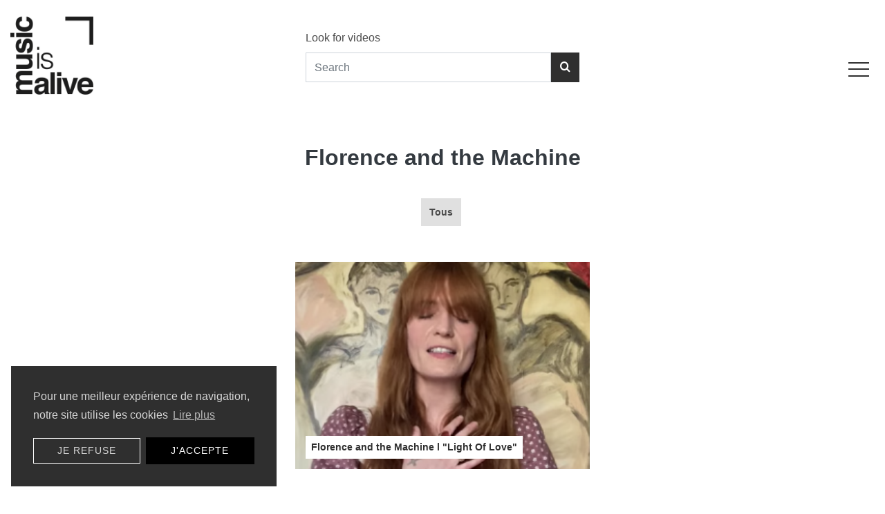

--- FILE ---
content_type: text/html; charset=UTF-8
request_url: https://musicisalive.org/artists/florence-and-the-machine
body_size: 10496
content:
<!DOCTYPE html>
<html lang="en">
<head>
    <title>MUSICISALIVE -     Florence and the Machine
</title>
<meta charset="utf-8">
<meta name="viewport" content="width=device-width, initial-scale=1, shrink-to-fit=no">
<meta name="csrf-token" content="FIdfvzMf88EA3LEYQ7PxWow3FAmxgtmCMq4YHbYi">


<link rel="apple-touch-icon" sizes="180x180" href="https://musicisalive.org/img/favicon/apple-touch-icon.png">
<link rel="icon" type="image/png" sizes="32x32" href="https://musicisalive.org/img/favicon/favicon-32x32.png">
<link rel="icon" type="image/png" sizes="16x16" href="https://musicisalive.org/img/favicon/favicon-16x16.png">
<link rel="manifest" href="https://musicisalive.org/img/favicon/site.webmanifest">
<link rel="mask-icon" href="https://musicisalive.org/img/favicon/safari-pinned-tab.svg" color="#5bbad5">
<link rel="shortcut icon" href="https://musicisalive.org/img/favicon/favicon.ico">
<meta name="msapplication-TileColor" content="#da532c">
<meta name="msapplication-config" content="https://musicisalive.org/img/favicon/browserconfig.xml">
<meta name="theme-color" content="#ffffff">

<meta http-equiv="Content-Security-Policy" content="script-src 'self' *.sharethis.com *.addthis.com *.jsdelivr.net polyfill.io *.instagram.com *.facebook.net stackpath.bootstrapcdn.com oss.maxcdn.com *.googletagmanager.com *.google-analytics.com *.google.com ajax.googleapis.com www.gstatic.com https://unpkg.com  'unsafe-inline';">

    <!--Facebook sharing-->

<meta property="og:site_name" content="https://musicisalive.org" />
<meta property="og:url" content="https://musicisalive.org/artists/florence-and-the-machine" />
<meta property="og:title" content="Florence and the Machine" />
<meta property="og:description" content="" />
<meta property="og:type" content="website" />


<meta property="og:locale" content="fr_FR" />
        
<meta property="og:image:url"content="https://musicisalive.org/img/medias/musicisalive-500px.jpg" />
<meta property="og:image:type" content="image/jpeg" />

<meta property="og:image:width" content="500" />
<meta property="og:image:height" content="500" />
<meta property="og:image:alt" content="Florence and the Machine" />



<!-- Twitter card -->

<meta name="twitter:card" content="summary">
<meta name="twitter:site" content="https://musicisalive.org/artists/florence-and-the-machine">
<meta name="twitter:title" content="Florence and the Machine">
<meta name="twitter:description" content="">
<meta name="twitter:image:src" content="https://musicisalive.org/img/medias/musicisalive-500px.jpg">

<link rel="stylesheet" href="https://fonts.googleapis.com/css?family=Poppins:200,300,400,700,900">
<link rel="stylesheet" href="https://musicisalive.org/TPL0/fonts/icomoon/style.css">

<link rel="stylesheet" href="https://musicisalive.org/TPL0/css/bootstrap.min.css">


<link rel="stylesheet" href="https://musicisalive.org/TPL0/css/owl.carousel.min.css">
<link rel="stylesheet" href="https://musicisalive.org/TPL0/css/owl.theme.default.min.css">



<link rel="stylesheet" href="https://musicisalive.org/TPL0/css/aos.css">
<link rel="stylesheet" href="https://musicisalive.org/TPL0/css/style.css">
<link href="https://musicisalive.org/TPL0/css.css" rel="stylesheet">

<script src='https://www.google.com/recaptcha/api.js?hl=en}}'></script>
<!-- Google Tag Manager -->
<script>(function(w,d,s,l,i){w[l]=w[l]||[];w[l].push({'gtm.start':
            new Date().getTime(),event:'gtm.js'});var f=d.getElementsByTagName(s)[0],
        j=d.createElement(s),dl=l!='dataLayer'?'&l='+l:'';j.async=true;j.src=
        'https://www.googletagmanager.com/gtm.js?id='+i+dl;f.parentNode.insertBefore(j,f);
    })(window,document,'script','dataLayer','GTM-NRPQMKZ');</script>
<!-- End Google Tag Manager -->

<!-- Facebook Pixel Code -->
<script>
    !function(f,b,e,v,n,t,s)
    {if(f.fbq)return;n=f.fbq=function(){n.callMethod?
        n.callMethod.apply(n,arguments):n.queue.push(arguments)};
        if(!f._fbq)f._fbq=n;n.push=n;n.loaded=!0;n.version='2.0';
        n.queue=[];t=b.createElement(e);t.async=!0;
        t.src=v;s=b.getElementsByTagName(e)[0];
        s.parentNode.insertBefore(t,s)}(window,document,'script',
        'https://connect.facebook.net/en_US/fbevents.js');
    fbq('init', '197960727207597');
    fbq('track', 'PageView');
</script>
<noscript>
    <img height="1" width="1"
         src="https://www.facebook.com/tr?id=197960727207597&ev=PageView
&noscript=1"/>
</noscript>
<!-- End Facebook Pixel Code --></head>
<body>
<!-- Google Tag Manager (noscript) -->
<noscript><iframe src="https://www.googletagmanager.com/ns.html?id=GTM-NRPQMKZ"
                  height="0" width="0" style="display:none;visibility:hidden"></iframe></noscript>
<!-- End Google Tag Manager (noscript) -->
<div id="searchFormSection">
    <form method="GET" action="https://musicisalive.org/website/search" id="searchForm" name="searchForm">
        
        <div id="searchContainer">

            <div class="field">

                <label for="search" class="field-label" style="display:block;width:100%;line-height:45px;">Look for videos <a href="#" id="closeSearch" style="float:right;">
                        <svg width="25" version="1.1" xmlns="http://www.w3.org/2000/svg" height="25" viewBox="0 0 64 64" xmlns:xlink="http://www.w3.org/1999/xlink" enable-background="new 0 0 64 64">
                            <path id="cross" fill="#FFFFFF" d="M28.941,31.786L0.613,60.114c-0.787,0.787-0.787,2.062,0,2.849c0.393,0.394,0.909,0.59,1.424,0.59   c0.516,0,1.031-0.196,1.424-0.59l28.541-28.541l28.541,28.541c0.394,0.394,0.909,0.59,1.424,0.59c0.515,0,1.031-0.196,1.424-0.59   c0.787-0.787,0.787-2.062,0-2.849L35.064,31.786L63.41,3.438c0.787-0.787,0.787-2.062,0-2.849c-0.787-0.786-2.062-0.786-2.848,0   L32.003,29.15L3.441,0.59c-0.787-0.786-2.061-0.786-2.848,0c-0.787,0.787-0.787,2.062,0,2.849L28.941,31.786z"/>
                        </svg>
                    </a></label>
                                <input type="text" name="search" id="search" placeholder="" value="" class="field-input form-control" required="" aria-required="true">
                

            </div>

        </div>

    </form>
</div>
<!-- /.searchForm -->
<div class="site-wrap" id="site-content">
    <div class="site-mobile-menu">
        <div class="site-mobile-menu-header">
            <div class="site-mobile-menu-close mt-3">
                <span class="icon-close2 js-menu-toggle"></span>
            </div>
        </div>
        <div class="site-mobile-menu-body"></div>
    </div>


    <header class="site-navbar" role="banner">

        <div class="container-fluid fixed-top bg-white">
    <div class="row align-items-center">


        <div class="col-6 col-md-4" data-aos="fade-down">
            <h1 class="my-4"><a href="https://musicisalive.org" class="h2">
                    <img src="https://musicisalive.org/img/medias/musicisalive-500px.jpg" alt="Music is alive" class="img-fluid" width="120" height="auto">
                </a></h1>
        </div>
        <div class="col-4 d-none d-md-flex">
            <form class="w-100" method="GET" action="https://musicisalive.org/articles/search" id="searchForm" name="searchForm">
                <div class="row" data-aos="fade-up">
                    <div class="col-12">
                        
                        <div id="searchContainerHome">
                            <div class="field">
                                <label for="search" class="field-label">Look for videos</label>
                                                            </div>
                            <div class="field d-flex">
                                <input type="text" name="search" id="search" placeholder="Search" value="" class="field-input form-control d-inline-block" required="" aria-required="true">
                                <button class="btn btn-primary d-inline-block" type="submit" name="searchSubmit" id="searchSubmit"><span class="icon-search"></span> </button>
                            </div>
                        </div>
                    </div>
                </div>
            </form>

        </div>
        <!-- /.col-4 -->
        <div class="col-6 col-md-4" data-aos="fade-down">
            <nav class="site-navigation position-relative text-right text-md-right" role="navigation">



                <div class="d-inline-block pt-5 mr-2">
                    <a href="#" class="site-menu-toggle js-menu-toggle text-dark">
                        <span class="line"></span>
                        <span class="line"></span>
                        <span class="line mb-0"></span>
                    </a>
                </div>

                <ul class="site-menu js-clone-nav d-none">

                                                                                                                    
                    <li   ><a href="https://musicisalive.org">Home</a></li>
                                                                                                                                            
                    <li   ><a href="https://musicisalive.org/about">About</a></li>
                                                                                                                <li class="has-children">
                        <a href="https://musicisalive.org/artists">Artists</a>
                        <ul class="dropdown arrow-top">
                                                                                                                            <li><a href="https://musicisalive.org/artists/3teeers">3TEEERS</a></li>
                                                                                                                                                                                                <li><a href="https://musicisalive.org/artists/aaron">AaRON</a></li>
                                                                                                                                                                                                <li><a href="https://musicisalive.org/artists/ab">AB</a></li>
                                                                                                                                                                                                <li><a href="https://musicisalive.org/artists/abstynthe-minded">ABSTYNTHE MINDED</a></li>
                                                                                                                                                                                                <li><a href="https://musicisalive.org/artists/alain-souchon">Alain Souchon</a></li>
                                                                                                                                                                                                <li><a href="https://musicisalive.org/artists/alek-et-les-japonaises">Alek et les Japonaises</a></li>
                                                                                                                                                                                                <li><a href="https://musicisalive.org/artists/alex-gavaghan">Alex Gavaghan</a></li>
                                                                                                                                                                                                <li><a href="https://musicisalive.org/artists/alex-lucas">Alex Lucas</a></li>
                                                                                                                                                                                                <li><a href="https://musicisalive.org/artists/alexandre-tharaud">Alexandre Tharaud</a></li>
                                                                                                                                                                                                <li><a href="https://musicisalive.org/artists/alice-on-the-roof">Alice On The Roof</a></li>
                                                                                                                                                                                                <li><a href="https://musicisalive.org/artists/aloise-sauvage">Aloïse Sauvage</a></li>
                                                                                                                                                                                                <li><a href="https://musicisalive.org/artists/andrea-bocelli">Andrea Bocelli</a></li>
                                                                                                                                                                                                <li><a href="https://musicisalive.org/artists/angele">Angèle</a></li>
                                                                                                                                                                                                <li><a href="https://musicisalive.org/artists/annabel-lee">Annabel Lee</a></li>
                                                                                                                                                                                                <li><a href="https://musicisalive.org/artists/anoushka-shankar">Anoushka Shankar</a></li>
                                                                                                                                                                                                <li><a href="https://musicisalive.org/artists/antoine-henaut">Antoine Hénaut</a></li>
                                                                                                                                                                                                <li><a href="https://musicisalive.org/artists/aprile">Aprile</a></li>
                                                                                                                                                                                                <li><a href="https://musicisalive.org/artists/ariane-moffat">Ariane Moffat</a></li>
                                                                                                                                                                                                <li><a href="https://musicisalive.org/artists/as-animals">As Animals</a></li>
                                                                                                                                                                                                <li><a href="https://musicisalive.org/artists/astrid-stockman">ASTRID STOCKMAN</a></li>
                                                                                                                                                                                                <li><a href="https://musicisalive.org/artists/attari">Attari</a></li>
                                                                                                                                                                                                <li><a href="https://musicisalive.org/artists/avi-avitai">Avi Avitai</a></li>
                                                                                                                                                                                                <li><a href="https://musicisalive.org/artists/avi-avital">Avi Avital</a></li>
                                                                                                                                                                                                <li><a href="https://musicisalive.org/artists/ayo">Ayo</a></li>
                                                                                                                                                                                                <li><a href="https://musicisalive.org/artists/babylon-circus">Babylon Circus</a></li>
                                                                                                                                                                                                <li><a href="https://musicisalive.org/artists/bailen">Bailen</a></li>
                                                                                                                                                                                                <li><a href="https://musicisalive.org/artists/bandemic">Bandemic</a></li>
                                                                                                                                                                                                <li><a href="https://musicisalive.org/artists/barbara-carlotti">Barbara Carlotti</a></li>
                                                                                                                                                                                                <li><a href="https://musicisalive.org/artists/barry-moore">Barry Moore</a></li>
                                                                                                                                                                                                <li><a href="https://musicisalive.org/artists/bastille">Bastille</a></li>
                                                                                                                                                                                                <li><a href="https://musicisalive.org/artists/bazbaz">Bazbaz</a></li>
                                                                                                                                                                                                <li><a href="https://musicisalive.org/artists/bbc-radio">BBC Radio</a></li>
                                                                                                                                                                                                <li><a href="https://musicisalive.org/artists/bears-of-legend">Bears of Legend</a></li>
                                                                                                                                                                                                <li><a href="https://musicisalive.org/artists/beautiful-badness">Beautiful Badness</a></li>
                                                                                                                                                                                                <li><a href="https://musicisalive.org/artists/behind-the-pines">Behind The Pines</a></li>
                                                                                                                                                                                                <li><a href="https://musicisalive.org/artists/ben-gibbard">Ben Gibbard</a></li>
                                                                                                                                                                                                <li><a href="https://musicisalive.org/artists/ben-l-oncle-soul">Ben l&#039;Oncle Soul</a></li>
                                                                                                                                                                                                <li><a href="https://musicisalive.org/artists/benjamin-biolay">Benjamin Biolay</a></li>
                                                                                                                                                                                                <li><a href="https://musicisalive.org/artists/benjamin-schoos">Benjamin Schoos</a></li>
                                                                                                                                                                                                <li><a href="https://musicisalive.org/artists/bertrand-belin">Bertrand Belin</a></li>
                                                                                                                                                                                                <li><a href="https://musicisalive.org/artists/bertrand-belin">Bertrand Belin</a></li>
                                                                                                                                                                                                <li><a href="https://musicisalive.org/artists/bertrand-betsch">Bertrand Betsch</a></li>
                                                                                                                                                                                                <li><a href="https://musicisalive.org/artists/betta-spada">Betta Spada</a></li>
                                                                                                                                                                                                <li><a href="https://musicisalive.org/artists/biche-de-ville">Biche de Ville</a></li>
                                                                                                                                                                                                <li><a href="https://musicisalive.org/artists/bigflo-et-oli">Bigflo et Oli</a></li>
                                                                                                                                                                                                <li><a href="https://musicisalive.org/artists/billie-eilish">Billie Eilish</a></li>
                                                                                                                                                                                                <li><a href="https://musicisalive.org/artists/blossoms">Blossoms</a></li>
                                                                                                                                                                                                <li><a href="https://musicisalive.org/artists/bon-jovi">Bon Jovi</a></li>
                                                                                                                                                                                                <li><a href="https://musicisalive.org/artists/bon-public">Bon Public</a></li>
                                                                                                                                                                                                <li><a href="https://musicisalive.org/artists/bon-public-b2b-marcel-bagnole">Bon Public B2B Marcel Bagnole</a></li>
                                                                                                                                                                                                <li><a href="https://musicisalive.org/artists/bozar-at-home">BOZAR at Home</a></li>
                                                                                                                                                                                                <li><a href="https://musicisalive.org/artists/bram-de-looze">Bram de Looze</a></li>
                                                                                                                                                                                                <li><a href="https://musicisalive.org/artists/brian-may">Brian May</a></li>
                                                                                                                                                                                                <li><a href="https://musicisalive.org/artists/camila-cabello">Camila Cabello</a></li>
                                                                                                                                                                                                <li><a href="https://musicisalive.org/artists/carole-king">Carole King</a></li>
                                                                                                                                                                                                <li><a href="https://musicisalive.org/artists/celena-sophia">Céléna Sophia</a></li>
                                                                                                                                                                                                <li><a href="https://musicisalive.org/artists/chapelier-fou">Chapelier Fou</a></li>
                                                                                                                                                                                                <li><a href="https://musicisalive.org/artists/charlelie-couture">CharlElie Couture</a></li>
                                                                                                                                                                                                <li><a href="https://musicisalive.org/artists/cheb-runner">Cheb Runner</a></li>
                                                                                                                                                                                                <li><a href="https://musicisalive.org/artists/chick-corea">Chick Corea</a></li>
                                                                                                                                                                                                <li><a href="https://musicisalive.org/artists/chris-martin">Chris Martin</a></li>
                                                                                                                                                                                                <li><a href="https://musicisalive.org/artists/christian-loffler">Christian Löffler</a></li>
                                                                                                                                                                                                <li><a href="https://musicisalive.org/artists/christine-and-the-queens">Christine And The Queens</a></li>
                                                                                                                                                                                                <li><a href="https://musicisalive.org/artists/chvrches">Chvrches</a></li>
                                                                                                                                                                                                <li><a href="https://musicisalive.org/artists/circus-cafe">Circus Cafe</a></li>
                                                                                                                                                                                                <li><a href="https://musicisalive.org/artists/clea-vincent">Cléa Vincent</a></li>
                                                                                                                                                                                                <li><a href="https://musicisalive.org/artists/clean-bandit">Clean Bandit</a></li>
                                                                                                                                                                                                <li><a href="https://musicisalive.org/artists/cloe-du-trefle">Cloé du Trèfle</a></li>
                                                                                                                                                                                                <li><a href="https://musicisalive.org/artists/coline-et-toitoine">Coline et Toitoine</a></li>
                                                                                                                                                                                                <li><a href="https://musicisalive.org/artists/compact-disk-dummies">Compact Disk Dummies</a></li>
                                                                                                                                                                                                <li><a href="https://musicisalive.org/artists/curt-smith">Curt Smith</a></li>
                                                                                                                                                                                                <li><a href="https://musicisalive.org/artists/cvd">Cvd</a></li>
                                                                                                                                                                                                <li><a href="https://musicisalive.org/artists/cyndi-lauper">Cyndi Lauper</a></li>
                                                                                                                                                                                                <li><a href="https://musicisalive.org/artists/cyril-mokaiesh">Cyril Mokaiesh</a></li>
                                                                                                                                                                                                <li><a href="https://musicisalive.org/artists/daniel-romeo">Daniel Romeo</a></li>
                                                                                                                                                                                                <li><a href="https://musicisalive.org/artists/david-walters">David Walters</a></li>
                                                                                                                                                                                                <li><a href="https://musicisalive.org/artists/dc-salas">DC Salas</a></li>
                                                                                                                                                                                                <li><a href="https://musicisalive.org/artists/delgres">Delgres</a></li>
                                                                                                                                                                                                <li><a href="https://musicisalive.org/artists/delta">Delta</a></li>
                                                                                                                                                                                                <li><a href="https://musicisalive.org/artists/deluxe">Deluxe</a></li>
                                                                                                                                                                                                <li><a href="https://musicisalive.org/artists/dj-kwak">DJ Kwak</a></li>
                                                                                                                                                                                                <li><a href="https://musicisalive.org/artists/dombrance">Dombrance</a></li>
                                                                                                                                                                                                <li><a href="https://musicisalive.org/artists/doowy">Doowy</a></li>
                                                                                                                                                                                                <li><a href="https://musicisalive.org/artists/double-francoise">Double Françoise</a></li>
                                                                                                                                                                                                <li><a href="https://musicisalive.org/artists/dyonisos">Dyonisos</a></li>
                                                                                                                                                                                                <li><a href="https://musicisalive.org/artists/eefje-de-visser">EEFJE DE VISSER</a></li>
                                                                                                                                                                                                <li><a href="https://musicisalive.org/artists/eemi">éemi</a></li>
                                                                                                                                                                                                <li><a href="https://musicisalive.org/artists/elephanz">Elephanz</a></li>
                                                                                                                                                                                                <li><a href="https://musicisalive.org/artists/elia-rose">Elia Rose</a></li>
                                                                                                                                                                                                <li><a href="https://musicisalive.org/artists/elvyn-byrds">Elvyn Byrds</a></li>
                                                                                                                                                                                                <li><a href="https://musicisalive.org/artists/emel-mathlouthi">Emel Mathlouthi</a></li>
                                                                                                                                                                                                <li><a href="https://musicisalive.org/artists/etta-music">ETTA Music</a></li>
                                                                                                                                                                                                <li><a href="https://musicisalive.org/artists/fatboy-slim">Fatboy slim</a></li>
                                                                                                                                                                                                <li><a href="https://musicisalive.org/artists/feloche-the-mandolin-orchestra">Féloche &amp; The Mandolin&#039; Orchestra</a></li>
                                                                                                                                                                                                <li><a href="https://musicisalive.org/artists/fkj">FKJ</a></li>
                                                                                                                                                                                                <li><a href="https://musicisalive.org/artists/flavia-cohelo">Flavia Cohelo</a></li>
                                                                                                                                                                                                <li><a href="https://musicisalive.org/artists/florence-and-the-machine">Florence and the Machine</a></li>
                                                                                                                                                                                                <li><a href="https://musicisalive.org/artists/florent-marchet">Florent Marchet</a></li>
                                                                                                                                                                                                <li><a href="https://musicisalive.org/artists/foals">Foals</a></li>
                                                                                                                                                                                                <li><a href="https://musicisalive.org/artists/franck-agulhon">Franck Agulhon</a></li>
                                                                                                                                                                                                <li><a href="https://musicisalive.org/artists/gaspar-claus">Gaspar Claus</a></li>
                                                                                                                                                                                                <li><a href="https://musicisalive.org/artists/giedre">Giedré</a></li>
                                                                                                                                                                                                <li><a href="https://musicisalive.org/artists/glauque">Glauque</a></li>
                                                                                                                                                                                                <li><a href="https://musicisalive.org/artists/gordon-city">Gordon City</a></li>
                                                                                                                                                                                                <li><a href="https://musicisalive.org/artists/gorgon-city">Gorgon City</a></li>
                                                                                                                                                                                                <li><a href="https://musicisalive.org/artists/great-mountain-fire">Great Mountain Fire</a></li>
                                                                                                                                                                                                <li><a href="https://musicisalive.org/artists/guillaume-aldebert">Guillaume Aldebert</a></li>
                                                                                                                                                                                                <li><a href="https://musicisalive.org/artists/guillaume-aldebert">Guillaume Aldebert</a></li>
                                                                                                                                                                                                <li><a href="https://musicisalive.org/artists/h.e.r.">H.E.R.</a></li>
                                                                                                                                                                                                <li><a href="https://musicisalive.org/artists/hania-rani">Hania Rani</a></li>
                                                                                                                                                                                                <li><a href="https://musicisalive.org/artists/haring">Haring</a></li>
                                                                                                                                                                                                <li><a href="https://musicisalive.org/artists/heather-nova">Heather Nova</a></li>
                                                                                                                                                                                                <li><a href="https://musicisalive.org/artists/henri-des">Henri Dès</a></li>
                                                                                                                                                                                                <li><a href="https://musicisalive.org/artists/herman-dune">Herman Dune</a></li>
                                                                                                                                                                                                <li><a href="https://musicisalive.org/artists/herve">Hervé</a></li>
                                                                                                                                                                                                <li><a href="https://musicisalive.org/artists/hozier">Hozier</a></li>
                                                                                                                                                                                                <li><a href="https://musicisalive.org/artists/igor-gehenot">Igor Gehenot</a></li>
                                                                                                                                                                                                <li><a href="https://musicisalive.org/artists/irma">Irma</a></li>
                                                                                                                                                                                                <li><a href="https://musicisalive.org/artists/izia">Izïa</a></li>
                                                                                                                                                                                                <li><a href="https://musicisalive.org/artists/jacques-stotzem">Jacques Stotzem</a></li>
                                                                                                                                                                                                <li><a href="https://musicisalive.org/artists/james-blake">James Blake</a></li>
                                                                                                                                                                                                <li><a href="https://musicisalive.org/artists/james-hype">James Hype</a></li>
                                                                                                                                                                                                <li><a href="https://musicisalive.org/artists/jamiroquai">Jamiroquai</a></li>
                                                                                                                                                                                                <li><a href="https://musicisalive.org/artists/jawhar">Jawhar</a></li>
                                                                                                                                                                                                <li><a href="https://musicisalive.org/artists/jean-jacques-goldman">Jean-Jacques Goldman</a></li>
                                                                                                                                                                                                <li><a href="https://musicisalive.org/artists/jean-louis-aubert">Jean-Louis Aubert</a></li>
                                                                                                                                                                                                <li><a href="https://musicisalive.org/artists/jean-marc-lederman">Jean-Marc Lederman</a></li>
                                                                                                                                                                                                <li><a href="https://musicisalive.org/artists/jeanne-cherhal">Jeanne Cherhal</a></li>
                                                                                                                                                                                                <li><a href="https://musicisalive.org/artists/jess-glynne">Jess Glynne</a></li>
                                                                                                                                                                                                <li><a href="https://musicisalive.org/artists/jil-caplan">Jil Caplan</a></li>
                                                                                                                                                                                                <li><a href="https://musicisalive.org/artists/jimmy-fallon">Jimmy Fallon</a></li>
                                                                                                                                                                                                <li><a href="https://musicisalive.org/artists/joachim-lacrosse">Joachim Lacrosse</a></li>
                                                                                                                                                                                                <li><a href="https://musicisalive.org/artists/joan-baez">Joan Baez</a></li>
                                                                                                                                                                                                <li><a href="https://musicisalive.org/artists/joane">Joane</a></li>
                                                                                                                                                                                                <li><a href="https://musicisalive.org/artists/joanna">Joanna</a></li>
                                                                                                                                                                                                <li><a href="https://musicisalive.org/artists/john-legend">John Legend</a></li>
                                                                                                                                                                                                <li><a href="https://musicisalive.org/artists/jordan-rakei">Jordan Rakei</a></li>
                                                                                                                                                                                                <li><a href="https://musicisalive.org/artists/julia-jacklin">Julia Jacklin</a></li>
                                                                                                                                                                                                <li><a href="https://musicisalive.org/artists/julien-gugel">Julien Gugel</a></li>
                                                                                                                                                                                                <li><a href="https://musicisalive.org/artists/julien-tassin">Julien Tassin</a></li>
                                                                                                                                                                                                <li><a href="https://musicisalive.org/artists/jupiter-okwess">Jupiter &amp; Okwess</a></li>
                                                                                                                                                                                                <li><a href="https://musicisalive.org/artists/jussie-smollett">Jussie Smollett</a></li>
                                                                                                                                                                                                <li><a href="https://musicisalive.org/artists/justwo">Justwo</a></li>
                                                                                                                                                                                                <li><a href="https://musicisalive.org/artists/karen-elson">Karen Elson</a></li>
                                                                                                                                                                                                <li><a href="https://musicisalive.org/artists/keb-mo">Keb&#039; Mo&#039;</a></li>
                                                                                                                                                                                                <li><a href="https://musicisalive.org/artists/keren-ann">Keren Ann</a></li>
                                                                                                                                                                                                <li><a href="https://musicisalive.org/artists/kina-grannis">Kina Grannis</a></li>
                                                                                                                                                                                                <li><a href="https://musicisalive.org/artists/kodaline">Kodaline</a></li>
                                                                                                                                                                                                <li><a href="https://musicisalive.org/artists/konoba">Konoba</a></li>
                                                                                                                                                                                                <li><a href="https://musicisalive.org/artists/kuzylarsen">Kùzylarsen</a></li>
                                                                                                                                                                                                <li><a href="https://musicisalive.org/artists/l-imperatrice">L&#039;Impératrice</a></li>
                                                                                                                                                                                                <li><a href="https://musicisalive.org/artists/l-orchestre-national-de-france">L&#039;Orchestre National de France</a></li>
                                                                                                                                                                                                <li><a href="https://musicisalive.org/artists/la-grande-sophie">La Grande Sophie</a></li>
                                                                                                                                                                                                <li><a href="https://musicisalive.org/artists/la-maja">La Maja</a></li>
                                                                                                                                                                                                <li><a href="https://musicisalive.org/artists/ladylo">Ladylo</a></li>
                                                                                                                                                                                                <li><a href="https://musicisalive.org/artists/laura-crowe-him">Laura Crowe &amp; Him</a></li>
                                                                                                                                                                                                <li><a href="https://musicisalive.org/artists/laura-de-greef">Laura de Greef</a></li>
                                                                                                                                                                                                <li><a href="https://musicisalive.org/artists/laurence-bibot">Laurence Bibot</a></li>
                                                                                                                                                                                                <li><a href="https://musicisalive.org/artists/lefto">Lefto</a></li>
                                                                                                                                                                                                <li><a href="https://musicisalive.org/artists/lenparrot">Lenparrot</a></li>
                                                                                                                                                                                                <li><a href="https://musicisalive.org/artists/leofiftyfive">Leofiftyfive</a></li>
                                                                                                                                                                                                <li><a href="https://musicisalive.org/artists/leonie">Leonie</a></li>
                                                                                                                                                                                                <li><a href="https://musicisalive.org/artists/les-cowboys-fringants">Les Cowboys Fringants</a></li>
                                                                                                                                                                                                <li><a href="https://musicisalive.org/artists/les-frangines">Les Frangines</a></li>
                                                                                                                                                                                                <li><a href="https://musicisalive.org/artists/les-ogres-de-barback">Les Ogres de Barback</a></li>
                                                                                                                                                                                                <li><a href="https://musicisalive.org/artists/liam-gallagher">Liam Gallagher</a></li>
                                                                                                                                                                                                <li><a href="https://musicisalive.org/artists/ligabue">Ligabue</a></li>
                                                                                                                                                                                                <li><a href="https://musicisalive.org/artists/lindigo">LiNDiGo</a></li>
                                                                                                                                                                                                <li><a href="https://musicisalive.org/artists/lisza">Lisza</a></li>
                                                                                                                                                                                                <li><a href="https://musicisalive.org/artists/liv-del-estal">Liv Del Estal</a></li>
                                                                                                                                                                                                <li><a href="https://musicisalive.org/artists/lizzo">Lizzo</a></li>
                                                                                                                                                                                                <li><a href="https://musicisalive.org/artists/loic-nottet">Loïc Nottet</a></li>
                                                                                                                                                                                                <li><a href="https://musicisalive.org/artists/lolo-zouai">Lolo Zouaï</a></li>
                                                                                                                                                                                                <li><a href="https://musicisalive.org/artists/louis-chedid">Louis Chedid</a></li>
                                                                                                                                                                                                <li><a href="https://musicisalive.org/artists/lubiana">Lubiana</a></li>
                                                                                                                                                                                                <li><a href="https://musicisalive.org/artists/lylac">Lylac</a></li>
                                                                                                                                                                                                <li><a href="https://musicisalive.org/artists/m">M</a></li>
                                                                                                                                                                                                <li><a href="https://musicisalive.org/artists/madame-monsieur">Madame Monsieur</a></li>
                                                                                                                                                                                                <li><a href="https://musicisalive.org/artists/malik-djoudi">Malik Djoudi</a></li>
                                                                                                                                                                                                <li><a href="https://musicisalive.org/artists/mall-grab">Mall Grab</a></li>
                                                                                                                                                                                                <li><a href="https://musicisalive.org/artists/manou-gallo">Manou Gallo</a></li>
                                                                                                                                                                                                <li><a href="https://musicisalive.org/artists/marie-flore">Marie-Flore</a></li>
                                                                                                                                                                                                <li><a href="https://musicisalive.org/artists/marka">Marka</a></li>
                                                                                                                                                                                                <li><a href="https://musicisalive.org/artists/marker-starling">Marker Starling</a></li>
                                                                                                                                                                                                <li><a href="https://musicisalive.org/artists/mary-chapin-carpenter">Mary Chapin Carpenter</a></li>
                                                                                                                                                                                                <li><a href="https://musicisalive.org/artists/mary-chapin-carpenter">Mary Chapin Carpenter</a></li>
                                                                                                                                                                                                <li><a href="https://musicisalive.org/artists/maxim-lany">Maxim Lany</a></li>
                                                                                                                                                                                                <li><a href="https://musicisalive.org/artists/mb14">MB14</a></li>
                                                                                                                                                                                                <li><a href="https://musicisalive.org/artists/michael-buble">Michael Bublé</a></li>
                                                                                                                                                                                                <li><a href="https://musicisalive.org/artists/milky-chance">Milky Chance</a></li>
                                                                                                                                                                                                <li><a href="https://musicisalive.org/artists/moby">Moby</a></li>
                                                                                                                                                                                                <li><a href="https://musicisalive.org/artists/morgan-james">Morgan James</a></li>
                                                                                                                                                                                                <li><a href="https://musicisalive.org/artists/nach">Nach</a></li>
                                                                                                                                                                                                <li><a href="https://musicisalive.org/artists/ncy-milky-band">NCY MILKY BAND</a></li>
                                                                                                                                                                                                <li><a href="https://musicisalive.org/artists/netsky">Netsky</a></li>
                                                                                                                                                                                                <li><a href="https://musicisalive.org/artists/noa">Noa</a></li>
                                                                                                                                                                                                <li><a href="https://musicisalive.org/artists/noa-moon">Noa Moon</a></li>
                                                                                                                                                                                                <li><a href="https://musicisalive.org/artists/norah-jones">Norah Jones</a></li>
                                                                                                                                                                                                <li><a href="https://musicisalive.org/artists/nova-materia">Nova Materia</a></li>
                                                                                                                                                                                                <li><a href="https://musicisalive.org/artists/oh-sees">Oh Sees</a></li>
                                                                                                                                                                                                <li><a href="https://musicisalive.org/artists/okamy">Okamy</a></li>
                                                                                                                                                                                                <li><a href="https://musicisalive.org/artists/oldelaf">Oldelaf</a></li>
                                                                                                                                                                                                <li><a href="https://musicisalive.org/artists/one-republic">One Republic</a></li>
                                                                                                                                                                                                <li><a href="https://musicisalive.org/artists/oren-marzam">Oren Marzam</a></li>
                                                                                                                                                                                                <li><a href="https://musicisalive.org/artists/panteros666">Panteros666</a></li>
                                                                                                                                                                                                <li><a href="https://musicisalive.org/artists/passenger">Passenger</a></li>
                                                                                                                                                                                                <li><a href="https://musicisalive.org/artists/patti-smith">Patti Smith</a></li>
                                                                                                                                                                                                <li><a href="https://musicisalive.org/artists/paul-kalkbrenner">Paul Kalkbrenner</a></li>
                                                                                                                                                                                                <li><a href="https://musicisalive.org/artists/paul-simon">Paul Simon</a></li>
                                                                                                                                                                                                <li><a href="https://musicisalive.org/artists/paul-weller">Paul Weller</a></li>
                                                                                                                                                                                                <li><a href="https://musicisalive.org/artists/pet-shop-boys">Pet Shop Boys</a></li>
                                                                                                                                                                                                <li><a href="https://musicisalive.org/artists/petit-prince">Petit Prince</a></li>
                                                                                                                                                                                                <li><a href="https://musicisalive.org/artists/philemon">Philemon</a></li>
                                                                                                                                                                                                <li><a href="https://musicisalive.org/artists/piano-club">Piano Club</a></li>
                                                                                                                                                                                                <li><a href="https://musicisalive.org/artists/pink">Pink</a></li>
                                                                                                                                                                                                <li><a href="https://musicisalive.org/artists/pink">Pink</a></li>
                                                                                                                                                                                                <li><a href="https://musicisalive.org/artists/plastic-bertrand">Plastic Bertrand</a></li>
                                                                                                                                                                                                <li><a href="https://musicisalive.org/artists/post-malone">Post Malone</a></li>
                                                                                                                                                                                                <li><a href="https://musicisalive.org/artists/pur-sang">Pur-Sang</a></li>
                                                                                                                                                                                                <li><a href="https://musicisalive.org/artists/r.e.m.">R.E.M.</a></li>
                                                                                                                                                                                                <li><a href="https://musicisalive.org/artists/rag-n-bone-man">Rag&#039;N&#039;Bone Man</a></li>
                                                                                                                                                                                                <li><a href="https://musicisalive.org/artists/raphael">Raphaël</a></li>
                                                                                                                                                                                                <li><a href="https://musicisalive.org/artists/redleg">Redleg</a></li>
                                                                                                                                                                                                <li><a href="https://musicisalive.org/artists/robert-delong">Robert DeLong</a></li>
                                                                                                                                                                                                <li><a href="https://musicisalive.org/artists/rodolphe-burger">Rodolphe Burger</a></li>
                                                                                                                                                                                                <li><a href="https://musicisalive.org/artists/rodrigo-y-gabriela">Rodrigo y Gabriela</a></li>
                                                                                                                                                                                                <li><a href="https://musicisalive.org/artists/roger-waters">Roger Waters</a></li>
                                                                                                                                                                                                <li><a href="https://musicisalive.org/artists/romina-lischka">Romina Lischka</a></li>
                                                                                                                                                                                                <li><a href="https://musicisalive.org/artists/roscoe">Roscoe</a></li>
                                                                                                                                                                                                <li><a href="https://musicisalive.org/artists/rudimental">Rudimental</a></li>
                                                                                                                                                                                                <li><a href="https://musicisalive.org/artists/rufus-wainwright">Rufus Wainwright</a></li>
                                                                                                                                                                                                <li><a href="https://musicisalive.org/artists/sages-comme-des-sauvages">Sages Comme Des Sauvages</a></li>
                                                                                                                                                                                                <li><a href="https://musicisalive.org/artists/sam-bosman">Sam Bosman</a></li>
                                                                                                                                                                                                <li><a href="https://musicisalive.org/artists/sam-smith">Sam Smith</a></li>
                                                                                                                                                                                                <li><a href="https://musicisalive.org/artists/sammy-decoster">Sammy Decoster</a></li>
                                                                                                                                                                                                <li><a href="https://musicisalive.org/artists/samuel-benchetrit">Samuel Benchetrit</a></li>
                                                                                                                                                                                                <li><a href="https://musicisalive.org/artists/saule">Saule</a></li>
                                                                                                                                                                                                <li><a href="https://musicisalive.org/artists/seckou-keita">Seckou Keita</a></li>
                                                                                                                                                                                                <li><a href="https://musicisalive.org/artists/sega-bodega">Sega Bodega</a></li>
                                                                                                                                                                                                <li><a href="https://musicisalive.org/artists/selah-sue">Selah Sue</a></li>
                                                                                                                                                                                                <li><a href="https://musicisalive.org/artists/sevdaliza">Sevdaliza</a></li>
                                                                                                                                                                                                <li><a href="https://musicisalive.org/artists/shawn-mendes">Shawn Mendes</a></li>
                                                                                                                                                                                                <li><a href="https://musicisalive.org/artists/sheryl-crow">Sheryl Crow</a></li>
                                                                                                                                                                                                <li><a href="https://musicisalive.org/artists/sioen">Sioen</a></li>
                                                                                                                                                                                                <li><a href="https://musicisalive.org/artists/skip-the-use">Skip the Use</a></li>
                                                                                                                                                                                                <li><a href="https://musicisalive.org/artists/sofi-tukker">Sofi Tukker</a></li>
                                                                                                                                                                                                <li><a href="https://musicisalive.org/artists/sophie-tith">Sophie Tith</a></li>
                                                                                                                                                                                                <li><a href="https://musicisalive.org/artists/stef-kamil-carlens">Stef Kamil Carlens</a></li>
                                                                                                                                                                                                <li><a href="https://musicisalive.org/artists/stefan-gillis">Stefan Gillis</a></li>
                                                                                                                                                                                                <li><a href="https://musicisalive.org/artists/stephan-eicher">Stephan Eicher</a></li>
                                                                                                                                                                                                <li><a href="https://musicisalive.org/artists/stereoclip">Stereoclip</a></li>
                                                                                                                                                                                                <li><a href="https://musicisalive.org/artists/sunday-charmers">Sunday Charmers</a></li>
                                                                                                                                                                                                <li><a href="https://musicisalive.org/artists/tete">Tété</a></li>
                                                                                                                                                                                                <li><a href="https://musicisalive.org/artists/the-band-joseph">The Band Joseph</a></li>
                                                                                                                                                                                                <li><a href="https://musicisalive.org/artists/the-blaze">The Blaze</a></li>
                                                                                                                                                                                                <li class="has-children"><a href="https://musicisalive.org/artists/the-feather">The Feather</a>
                                <ul class="dropdown">
                                                                                                                                                                                                                                                                                                                                                                                                                                                                                                                                                                                                                                                                                                                                                                                                                                                                                                                                                                                                                                                                                                                                                                                                                                                                                                                                                                                                                                                                                                                                                                                                                                                                                                                                                                                                                                                                                                                                                                                                                                                                                                                                                                                                                                                                                                                                                                                                                                                                                                                                                                                                                                                                                                                                                                                                                                                                                                                                                                                                                                                                                                                                                                                                                                                                                                                                                                                                                                                                                                                                                                                                                                                                                                                                                                                                                                                                                                                                                                                                                                                                                                                                                                                                                                                                                                                                                                                                                                                                                                                                                                                                                                                                                                                                                                                                                                                                                                                                                                                                                                                                                                                                                                                                                                                                                                                                                                                                                                                                                                                                                                                                                                                                                                                                                                                                                                                                                                                                                                                                                                                                                                                                                                                                                                                                                                                                                                                                                                                                                                                                                                                                                                                                                                                                                                                                                                                                                                                                                                                                                                                                                                                                                                                                                                                                                                                                                                                                                                                                                                                                                                                                                                                                                                                                                                                                                                                                                                                                                                                                                                                                                                                                                                                                                                                                                                                                                                                                                                                                                                                                                                                                                                                                                                                                                                                                                                                                                                                                                                                                                                                                                                                                                                                                                                                                                                                                                                                                                                                                                                                                                                                                                                                                                                                                                                                                                                                                                                                                                                                                                                                                                                                                                                                                                                                                                                                                                                                                                                                                                                                                                                                                                                                                                                                                                                                                                                                                                                                                                                                                                                                                                                                                                                                                                                                                                                                                                                                                                                                                                                                                                                                                                                                                                                                                                                                                                                                                                                                                                                                                                                                                                                                                                                                                                                                                                                                                                                                                                                                                                                                                                                                                                                                                                                                                                                                                                                                                                                                                                                                                                                                                                                                                                                                                                                                                                                                                                                                                                                                                                                                                                                                                                                                                                                                                                                                                                                                                                                                                                                                                                                                                                                                                                                                                                                                                                                                                                                                                                                                                                                                                                                                                                                                                                                                                                                                                                                                                                                                                                                                                                                                                                                                                                                                                                                                                                                                                                                                                                                                                                                                                                                                                                                                                                                                                                                                                                                                                                                                                                                                                                                                                                                                                                                                                                                                                                                                                                                                                                                                                                                                                                                                                                                                                                                                                                                                                                                                                                                                                                                                                                                                                                                                                                                                                                                                                                                                                                                                                                                                                                                                                                                                                                                                                                                                                                                                                                                                                                                                                                                                                                                                                                                                                                                                                                                                                                                                                                                                                                                                                                                                                                                                                                                                                                                                                                                                                                                                                                                                                                                                                                                                                                                                                                                                                                                                                                                                                                                                                                                                                                                                                                                                                                                                                                                                                                                                                                                                                                                                                                                                                                                                                                                                                                                                                                                                                                                                                                                                                                                                                                                                                                                                                                                                                                                                                                                                                                                                                                                                                                                                                                                                                                                                                                                                                                                                                                                                                                                                                                                                                                                                                                                                                                                                                                                                                                                                                                                                                                                                    </ul>
                            </li>
                                                                                                                                                                                                <li><a href="https://musicisalive.org/artists/the-magician">The Magician</a></li>
                                                                                                                                                                                                <li><a href="https://musicisalive.org/artists/the-roots">The Roots</a></li>
                                                                                                                                                                                                <li><a href="https://musicisalive.org/artists/the-word">The Word</a></li>
                                                                                                                                                                                                <li><a href="https://musicisalive.org/artists/therapie-taxi">Therapie TAXI</a></li>
                                                                                                                                                                                                <li><a href="https://musicisalive.org/artists/thomas-dutronc">Thomas Dutronc</a></li>
                                                                                                                                                                                                <li><a href="https://musicisalive.org/artists/tim-dup">Tim Dup</a></li>
                                                                                                                                                                                                <li><a href="https://musicisalive.org/artists/timsters">Timsters</a></li>
                                                                                                                                                                                                <li><a href="https://musicisalive.org/artists/tom-misch">Tom Misch</a></li>
                                                                                                                                                                                                <li><a href="https://musicisalive.org/artists/tomorrowland">Tomorrowland</a></li>
                                                                                                                                                                                                <li><a href="https://musicisalive.org/artists/typh-barrow">Typh Barrow</a></li>
                                                                                                                                                                                                <li><a href="https://musicisalive.org/artists/urban-underground">Urban Underground</a></li>
                                                                                                                                                                                                <li><a href="https://musicisalive.org/artists/valko">Valkø</a></li>
                                                                                                                                                                                                <li><a href="https://musicisalive.org/artists/vanessa-paradis">Vanessa Paradis</a></li>
                                                                                                                                                                                                <li><a href="https://musicisalive.org/artists/vincent-bidal">Vincent Bidal</a></li>
                                                                                                                                                                                                <li><a href="https://musicisalive.org/artists/wallasey">Wallasey</a></li>
                                                                                                                                                                                                <li><a href="https://musicisalive.org/artists/yael-naim">Yael Naim</a></li>
                                                                                                                                                                                                <li><a href="https://musicisalive.org/artists/yann-tiersen">Yann Tiersen</a></li>
                                                                                                                                                                                                <li><a href="https://musicisalive.org/artists/yuksek">Yuksek</a></li>
                                                                                                                                                                                                <li><a href="https://musicisalive.org/artists/zappeur-palace">Zappeur Palace</a></li>
                                                                                                                                                                                                <li><a href="https://musicisalive.org/artists/zucchero">Zucchero</a></li>
                                                                                                                        </ul>
                    </li>
                                                                                                                                            
                    <li   ><a href="https://musicisalive.org/submit-a-video">Submit a video</a></li>
                                                                <li><a id="searchNav" class="navSearch" href="#"><span class="icon-search"></span></a></li>
                    
                                                            
                </ul>
            </nav>


        </div>

    </div>
</div>
    </header>
    <main role="main">

    
            <div>
            <div class="container pt-5">
                <h2 class="text-center text-dark block-title-page">Florence and the Machine</h2>
            </div>
        </div>
    
    
    
    
        <div class="my-3">
    <div class="container-fluid">
        <div class="row mb-5">
            <div class="col-md-12">
                

                                                            <section id="filtres" class="container pb-0 pt-0">
                            
                            <div class="row mt-4 justify-content-center">
                                <div class="mb-1 mr-1">
                                    <div class='checkbox'>
                                        <label class='rounded-checkbox'>
                                            <input class='filterArticle' data-filter='allarts' type='checkbox' value='All articles' name='allarts' id='allarts' checked>
                                            <span class='check'><span></span></span> Tous</label>
                                    </div>
                                </div>
                                
                            </div>
                        </section>
                                    
            </div>
        </div>
        <div class="row align-items-stretch justify-content-center">

                                                                    <div class="col-12 col-sm-6 col-md-4 article px-0 h-100" data-cat="[]">
                        <div class="d-block podcast-entry" data-aos="fade-up">
                                                                <div class="image w-100" style="height: 300px; background-image: url(https://musicisalive.org/js/thumbs.php?src=files/arts/page_462/capture-de-cran-2020-04-27-a-11.17.20.png&amp;h=200&amp;w=350&amp;zc=1);">
                                        <div class="d-inline-block block-infos">
                                            <h3>
                                                <a class="p-2 d-inline-block" href="https://musicisalive.org/article/florence-and-the-machine-l-light-of-love">
                                                    Florence and the Machine l &quot;Light Of Love&quot;
                                                    <small></small>
                                                </a>
                                            </h3>
                                            <div class=""><span class="text-black-opacity-05"><small></small></span></div>
                                          </div>
                                    </div>
                                                    </div>
                    </div>

                            
        </div>
    </div>
</div>


        <div class="py-5">
        <div class="container">
            <div class="row">
                <div class="col-12">

                    <a href="https://musicisalive.org" class="btn btn-primary btn-sm py-3 px-4 small"><span class="icon-arrow-left"></span>
                        <!-- /.icon-arrow-left -->  Previous page </a>
                </div>
            </div>
        </div>
    </div>



    </main>
<footer class="site-footer px-2">
    <div class="container-fluid">
        <div class="row">
            <div class="col-md-4 mb-3 mb-lg-0">
                <ul class="list-unstyled">
                                                                    
                                                <li><a href="https://musicisalive.org">Home</a></li>
                                                                                            
                                                <li><a href="https://musicisalive.org/about">About</a></li>
                                                                                            
                                                <li><a href="https://musicisalive.org/artists">Artists</a></li>
                                                                                                        </ul>
            </div>
            <div class="col-md-4 mb-3 mb-lg-0">
                <div class="row mb-2">
                    
                        
                    
                                        <div class="col-md-12">
                        <ul class="list-unstyled">
                                                                                <li><a href="https://musicisalive.org/privacy-policy">Privacy policy</a></li>

                                                    <li><a href="https://musicisalive.org/sitemap">Sitemap</a></li>
                            <li><a href="https://musicisalive.org/login">Login</a></li>
                        </ul>
                    </div>
                                    </div>

                            </div>

            <div class="col-md-4 mb-3 mb-lg-0">
                
                    

                    
                        
                            
                            
                        
                    

                

                    <h3 class="footer-heading mb-2">Submit a video</h3>
                    <a href="https://musicisalive.org/submit-a-video" class="btn btn-primary mr-2 btn-sm px-0 small">Click here</a>
                    

                    
                        
                            
                            
                                
                            
                        
                    
                <h3 class="footer-heading mt-4 mb-2">Follow us</h3>
                <a href="https://www.facebook.com/Musicisalive.org" target="_blank" class="btn btn-primary btn-sm px-0 small">Facebook</a>

            </div>

        </div>
        <div class="row pt-3">
            <div class="col-12">
                <small>© <script>document.write(new Date().getFullYear());</script> MusicIsAlive.org - Website by <a href="https://scalp.be" target="_blank" >
                        <svg width="45" title="Scalp, agence graphique &amp; web" version="1.1" id="Logo_SCALP" x="0px" y="0px" viewBox="0 0 254 48.6" style="enable-background:new 0 0 254 48.6;" xml:space="preserve">
                        <style type="text/css">
                            .st0{fill:#2f2f2f;}
                        </style>
                            <g>
                                <path class="st0" d="M232.5,25h-7.3V11.3h7.3c5.5,0,8.2,2.5,8.2,6.9C240.7,22.5,237.9,25,232.5,25 M233.3,0.9h-21.4v46.7h13.2V35.4
                            h8.1c12.8,0,20.8-6.6,20.8-17.2C254,7.5,246,0.9,233.3,0.9 M165.2,47.6h35.5V37.2h-22.3V0.9h-13.2V47.6z M120.4,27.1v-5.8
                            c0-7.1,3.7-10.3,9.1-10.3c5.3,0,9.1,3.3,9.1,10.3v5.8C138.6,27.1,120.4,27.1,120.4,27.1z M138.6,37.3v10.3h13.2V22.4
                            c0-14.4-9-22.4-22.2-22.4s-22.2,8-22.2,22.4v25.2h13L138.6,37.3z M75.8,48.6c8.6,0,15.6-3.1,20.1-8.8l-8.4-7.6
                            c-2.9,3.5-6.5,5.5-11,5.5c-7.7,0-13-5.3-13-13.3s5.3-13.3,13-13.3c4.5,0,8.1,1.9,11,5.5L95.9,9c-4.6-5.9-11.5-9-20.1-9
                            C61,0,50.1,10.1,50.1,24.3S61,48.6,75.8,48.6 M19.7,48.6c13.9,0,20.7-6.9,20.7-15.1c0-17.2-26.5-11.9-26.5-19c0-2.3,2-4.2,7.5-4.2
                            c4.1,0,8.5,1.2,13,3.6l4.1-9.8C33.9,1.4,27.6,0,21.5,0C7.6,0,0.8,6.8,0.8,15.1c0,17.4,26.6,11.9,26.6,19.4c0,2.3-2.1,3.8-7.6,3.8
                            c-5.4,0-11.3-1.9-15.4-4.6L0,43.4C4.4,46.5,12,48.6,19.7,48.6"></path>
                            </g>
                </svg></a>
                </small>
            </div>

        </div>
    </div>
</footer>
<a rel="nofollow" style="display:none;" href="https://musicisalive.org/ab2d77dad98477145ed19086695ba277">Link</a>
</div>


<script src="https://musicisalive.org/TPL0/js/jquery-3.3.1.min.js"></script>
<script src="https://musicisalive.org/TPL0/js/jquery-migrate-3.0.1.min.js"></script>

<script src="https://musicisalive.org/TPL0/js/popper.min.js"></script>
<script src="https://musicisalive.org/TPL0/js/bootstrap.min.js"></script>




<script src="https://musicisalive.org/TPL0/js/aos.js"></script>




    
        

        
            
                
                
                
                    
                    
                        
                    
                
            
        
    

<script src="https://musicisalive.org/TPL0/js/main.js"></script>
<script src="https://musicisalive.org/assets/fancybox3/jquery.fancybox.min.js"></script>
<script>
        $(document).ready(function() {
        $('[data-fancybox]').fancybox({
            protect: true,
            keyboard: true,
            animationEffect : "zoom",
            transitionEffect: "tube",
            transitionDuration: 366,
            buttons: [
                "zoom",
                "slideShow",
                "fullScreen",
                "thumbs",
                "close"
            ],
            spinnerTpl: '<div class="fancybox-loading"></div>'
        });
        $('#searchNav').on('click', function(e){
            e.preventDefault();
            $('#searchFormSection').fadeIn(300);
        });
                $('#closeSearch').on('click', function(e){
            e.preventDefault();
            $('#searchFormSection').fadeOut(300);
        });

    });

    // links show-right-panel
    function calcSize(cible){
        var widthR = cible.width();
        console.log(widthR);
        return widthR;
    }

</script>

<link rel="stylesheet" type="text/css" href="https://musicisalive.org/css/cookieconsent.min.css" />
<script src="https://musicisalive.org/js/cookieconsent.min.js"></script>
<script>
    window.addEventListener("load", function(){
        window.cookieconsent.initialise({
            "palette": {
                "popup": {
                    "background": "#3c404d",
                    "text": "#d6d6d6"
                },
                "button": {
                    "background": "#8bed4f",
                    "text": "#FFF"
                }
            },
            "position": "bottom-left",
            "type": "opt-out",
            "content": {
                "message": "Pour une meilleur expérience de navigation, notre site utilise les cookies",
                "dismiss": "Je refuse",
                "allow": "J'accepte",
                "deny": "Je refuse",
                "link": "Lire plus",
                "href": "/privacy-policy"
            }
        })});
</script>

    <script>
        $(document).ready(function(){var a=$("#allarts"),b=["allarts"];$(".filterArticle").on("click",function(){var a=$(this).attr("data-filter");if(!("allarts"!=a))b=["allarts"],$(".filterArticle").prop("checked",!1),$("#allarts").prop("checked",!0);else if(!0===$(this).prop("checked")){$("#allarts").prop("checked",!1);for(var c=0;c<b.length;c++)if("allarts"==b[c]){b.splice(c,1);break}}else 1===b.length&&($("#allarts").prop("checked",!0),b.push("allarts"));$(".filterArticle");if(!0===$(this).prop("checked"))-1===b.indexOf(a)&&b.push(a);else if(-1<b.indexOf(a))for(var c=0;c<b.length;c++)if(b[c]==a){b.splice(c,1);break}$(".article").each(function(){if(b.includes("allarts"))$(this).show(300);else{var a=b,c=$(this).attr("data-cat");a.some(a=>c.includes(a))?$(this).show(300):$(this).hide(300)}})})});
    </script>


<script type='text/javascript' src='https://platform-api.sharethis.com/js/sharethis.js#property=5e74a352ca14fe0012fd2d7b&product=inline-share-buttons&cms=sop' async='async'></script>
</body>
</html>


--- FILE ---
content_type: application/javascript
request_url: https://musicisalive.org/TPL0/js/main.js
body_size: 400
content:
AOS.init({duration:800,easing:"slide",once:!0}),jQuery(document).ready(function(a){"use strict";a(".js-clone-nav").each(function(){a(this).clone().attr("class","site-nav-wrap").appendTo(".site-mobile-menu-body")}),setTimeout(function(){var e=0;a(".site-mobile-menu .has-children").each(function(){var s=a(this);s.prepend('<span class="arrow-collapse collapsed">'),s.find(".arrow-collapse").attr({"data-toggle":"collapse","data-target":"#collapseItem"+e}),s.find("> ul").attr({class:"collapse",id:"collapseItem"+e}),e++})},1e3),a("body").on("click",".arrow-collapse",function(e){var s=a(this);s.closest("li").find(".collapse").hasClass("show")?s.removeClass("active"):s.addClass("active"),e.preventDefault()}),a(window).resize(function(){a(this).width()>768&&a("body").hasClass("offcanvas-menu")&&a("body").removeClass("offcanvas-menu")}),a("body").on("click",".js-menu-toggle",function(e){var s=a(this);e.preventDefault(),a("body").hasClass("offcanvas-menu")?(a("body").removeClass("offcanvas-menu"),s.removeClass("active")):(a("body").addClass("offcanvas-menu"),s.addClass("active"))}),a(document).mouseup(function(e){var s=a(".site-mobile-menu");s.is(e.target)||0!==s.has(e.target).length||a("body").hasClass("offcanvas-menu")&&a("body").removeClass("offcanvas-menu")})});